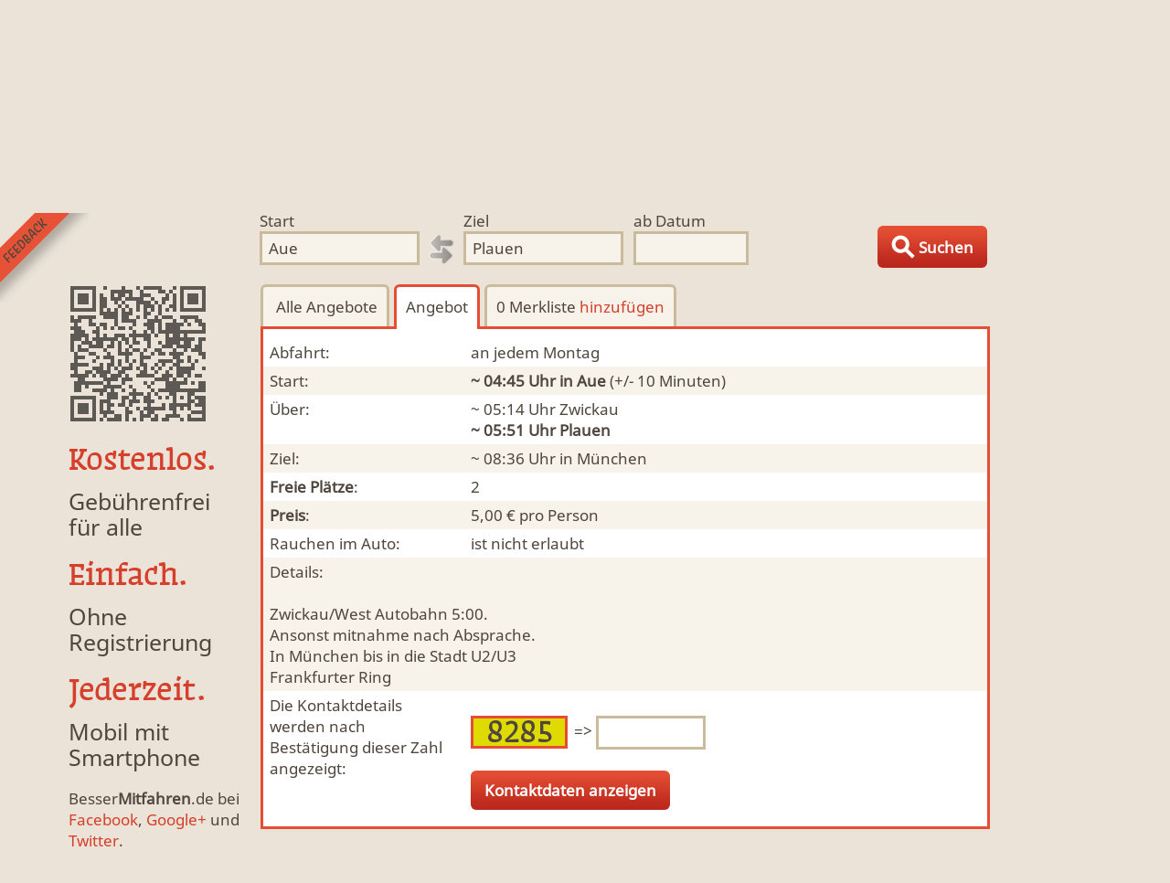

--- FILE ---
content_type: text/html; charset=utf-8
request_url: https://www.bessermitfahren.de/aue/plauen/mitfahrgelegenheit/540440/0/3/1724018400
body_size: 2966
content:

<!DOCTYPE html PUBLIC "-//W3C//DTD XHTML 1.0 Transitional//EN" "http://www.w3.org/TR/xhtml1/DTD/xhtml1-transitional.dtd">
<html xmlns="http://www.w3.org/1999/xhtml" lang="de">
<head>
	<title>Mitfahrgelegenheit Aue &gt; München um 4:45 Uhr | BesserMitfahren.de</title>
	<meta name="description" content="Hier findest Du alle Details zur Mitfahrgelegenheit ab dem 26.08.2016 von Aue nach München." />
	<meta name="keywords" content="Aue, Mitfahrgelegenheit, München, 01.01.1970, Kontaktdaten, Kontakt, Name, Datum, Fahrpreis" />
	<meta name="viewport" content="width=device-width, minimum-scale=1.0, user-scalable = no" />
	<meta name="owner" content="Twomoons" />
	<meta name="robots" content="index, follow" />
	<meta name="google-site-verification" content="bQRi-wjvDu65PN89W9FaNn2PuFh2Rtpl7i2_tQnUITk" />
	<meta name="msvalidate.01" content="B87FABA650D58AD244333F61CE030F02" />
	<meta property="og:title" content="Mitfahrgelegenheit Aue &gt; München um 4:45 Uhr | BesserMitfahren.de" />
	<meta property="og:type" content="website" />
	<meta property="og:description" content="Hier findest Du alle Details zur Mitfahrgelegenheit ab dem 26.08.2016 von Aue nach München." />
	<meta property="og:image" content="https://www.bessermitfahren.de/images/avatar.png" />
	<meta http-equiv="Content-Type" content="text/html; charset=utf-8" />
	<meta http-equiv="language" content="de" />
	<meta http-equiv="content-language" content="de" />	<meta name="apple-itunes-app" content="app-id=922226064" />	<script type="text/javascript" src="/javascript_0.6.js?v=21"></script>
	<link type="text/css" rel="stylesheet" href="/styles_0.6.css?v=25" />	<link rel="canonical" href="https://www.bessermitfahren.de/aue/muenchen/mitfahrgelegenheit/540440" /><!--[if gte IE 9]>
  <style type="text/css">
    .btn {
       filter: none;
    }
  </style>
<![endif]-->
</head>
<body id="page-offer">	<a href="javascript:;" onclick="bmf.overlay.load('feedback')" id="feedback">Feedback senden</a>
	<div id="header">		<a href="/" title="nach Mitfahrgelegenheit suchen" onmouseover="bmf.a.hover(this)" target="_top" class="top">Finde Deine Mitfahrgelegenheit.</a>	
				<a alt="Fahrt anbieten" class="btn" id="toplink" href="/eintrag-erstellen" title="Biete Mitfahrgelegenheit von Aue nach Plauen" onmouseover="bmf.a.hover(this)"><span class="hide1">&nbsp;</span><span class="hide2">&nbsp;Eintrag</span><span class="hide3">&nbsp;neuen Eintrag erstellen</span></a>	</div>
	

<form class="clear" action="/" method="post" id="search">
	<input type="hidden" value="2954695" name="from" />
	<input type="hidden" value="2853292" name="to" />
	<fieldset>
		<label for="form_searchfrom"><span>Start</span><input type="text" id="form_searchfrom" autocomplete="off" onfocus="InstallAC($('#search input[name=\'from\']'),this);this.select()" value="Aue" name="tmp_from" /></label>		<img src="/images/bg_direction.gif" title="Richtung wechseln" alt="Richtunspfeile" class="direction" onclick="bmf.form.change_direction()" />		<label for="form_searchto"><span>Ziel</span><input type="text" id="form_searchto" autocomplete="off" onfocus="InstallAC($('#search input[name=\'to\']'),this);this.select()" value="Plauen" name="tmp_to" /></label>
		<label for="form_searchdate" class="date"><span>ab Datum</span><input type="text" name="date" id="form_searchdate" class="datepicker" value="" /></label>	</fieldset>
	<input type="submit" value="Fahrten suchen" />
	<a title="Suche nach allen Angeboten, Anfragen und Übernachtungen" class="btn" id="searchsubmit" href="javascript:;" onClick="$('#search').submit()"><span class="hide1">&nbsp;</span><span class="hide2">&nbsp;Suchen</span><span class="hide3">&nbsp;Suchen</span></a>
</form>


    


	<div id="content">

<ul id="sidepanel" class="clear">	<li class="qrcode" style="background-image:url(/qrcode/?d=https%3A%2F%2Fwww.bessermitfahren.de%2Faue%2Fmuenchen%2Fmitfahrgelegenheit%2F540440&e=M)"></li>	<li class="vision"><br /><a href="/vision">
		<div><h2>Kostenlos.</h2><p>Gebührenfrei<br />für alle</p></div>
		<div><h2>Einfach.</h2><p>Ohne Registrierung</p></div>
		<div><h2>Jederzeit.</h2><p>Mobil mit Smartphone</p></div>
	</a></li>
	<!--li class="apps">
  	<a href="https://play.google.com/store/apps/details?id=tm.bessermitfahren" target="_blank"><img src="/images/android.png" alt="BesserMitfahren.de Android App installieren" /></a><br /><br />
		<a href="https://itunes.apple.com/de/app/bessermitfahren.de/id922226064?mt=8" target="_blank"><img src="/images/iphone.png" alt="BesserMitfahren.de iPhone App installieren" /></a><br /><br />
	</li-->
	<li class="social">Besser<b>Mitfahren</b>.de bei <a href="https://www.facebook.com/bessermitfahren" target="_blank">Facebook</a>, <a href="https://plus.google.com/+BessermitfahrenDe" target="_blank">Google+</a> und <a href="https://twitter.com/BesserMitfahren" target="_blank">Twitter</a>.</li>
	<li class="imprint"><a href="/impressum">Impressum</a> | <a href="/status">Status</a></li>
</ul>

<ul itemprop="breadcrumb" style="display:none">
	<li itemscope="itemscope" itemtype="http://data-vocabulary.org/Breadcrumb"><a href="/" itemprop="url"><span itemprop="title">Mitfahrzentrale BesserMitfahren.de</span></a></li>
	<li itemscope="itemscope" itemtype="http://data-vocabulary.org/Breadcrumb"><a href="/aue/mitfahrzentrale" itemprop="url"><span itemprop="title">von Aue</span></a></li>
	<li itemscope="itemscope" itemtype="http://data-vocabulary.org/Breadcrumb"><a href="/nach/plauen/mitfahrgelegenheiten" itemprop="url"><span itemprop="title">nach Plauen</span></a></li>
</ul>
<div id="main">
	<h1>Mitfahrgelegenheit von Aue nach Plauen am 19.08.2024 um 04:45 Uhr</h1>
	<ul id="tab1" class="tab clear">		<li id="backtolist"><a href="/aue/plauen/mitfahrgelegenheiten"><span class="hide1">&nbsp;</span><span class="hide2" id="offer_counter">&nbsp;Alle</span><span class="hide3">&nbsp;Angebote</span></a></li>
	  <li onclick="bmf.tab.change('tab1', 'offer')" rel="offer" class="act">Angebot</li>	  	  <li id="wishlist-action" onclick="bmf.tab.change('tab1', 'wishlist')" rel="wishlist">0 Merkliste <span class="link" onclick="bmf.load('wishlist_add', '540440_0_3_1724018400')">hinzufügen</span></li>	</ul>
	<div class="tabcontent">
		<div id="tab1-offer" itemtype="http://schema.org/Offer" itemscope="itemscope">
			<meta itemprop="availability" content="2">
			<meta itemprop="price" content="5,00 € pro Person">
			<ul>				<li class="date"><span>Abfahrt:</span>															an jedem Montag													</li>
				<li class="from"><span>Start:</span><b>~ 04:45 Uhr <a href="/aue/mitfahrzentrale" class="more"><span>Mitfahrzentrale</span> in Aue</a></b> (+/- 10 Minuten)</li>				<li class="steps clear"><span>Über:</span><div><span style="display:none">				~ 05:03 Uhr an <a href="/nach/wildenfels/mitfahrgelegenheiten" class="more" title="alle Mitfahrgelegenheiten nach Wildenfels" onmouseover="bmf.a.hover(this)">Wildenfels</a><br />
				</span>				~ 05:14 Uhr <a href="/nach/zwickau/mitfahrgelegenheiten" class="more" title="alle Mitfahrgelegenheiten nach Zwickau" onmouseover="bmf.a.hover(this)">Zwickau</a><br />
								<b>~ 05:51 Uhr <a href="/nach/plauen/mitfahrgelegenheiten" class="more" title="alle Mitfahrgelegenheiten nach Plauen" onmouseover="bmf.a.hover(this)">Plauen</a></b><br />
				<span style="display:none">				~ 08:11 Uhr an <a href="/nach/wolnzach/mitfahrgelegenheiten" class="more" title="alle Mitfahrgelegenheiten nach Wolnzach" onmouseover="bmf.a.hover(this)">Wolnzach</a><br />
				</span></div></li>				<li class="to"><span>Ziel:</span>~ 08:36 Uhr in <a href="/nach/muenchen/mitfahrgelegenheiten" class="more" title="alle Mitfahrgelegenheiten nach München" onmouseover="bmf.a.hover(this)">München</a></li>
				<li class="people"><span><strong>Freie Plätze</strong>:</span>2</li>
				<li class="price"><span><strong>Preis</strong>:</span>5,00 € pro Person</li>				<li class="smoker"><span>Rauchen im Auto:</span>ist nicht erlaubt</li>				<li class="details">Details:<br /><br />Zwickau/West Autobahn 5:00.<br />
Ansonst mitnahme nach Absprache.<br />
In München bis in die Stadt U2/U3 <br />
Frankfurter Ring</li>
								<li class="human"><span>Die Kontaktdetails werden nach Bestätigung dieser Zahl angezeigt:</span><form method="post" action="/aue/plauen/mitfahrgelegenheit/540440/1724018400"><br />
					<img src="/images/email.png?1769057638" class="email" /> => <input type="text" name="email" class="email" autocomplete="off" /><br /><br />
					<input type="submit" value="Kontaktdaten anzeigen" />
					<script type="text/javascript">
					$('input.email').focus();
					</script>
				</form></li>
							</ul>
		</div>
		<div id="tab1-wishlist" style="display:none"><p>Deine Merkliste ist leer.</p></div>
	</div></div>






</div>
	<div id="umdiv"></div>
	<div id="overlay"></div>
</body>
</html>


    

